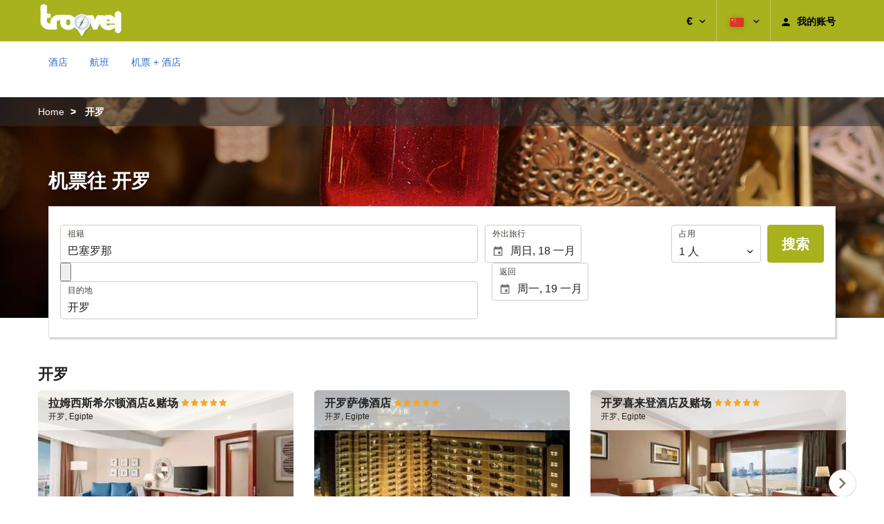

--- FILE ---
content_type: text/javascript
request_url: https://eur2.otcdn.com/headers/common/js/libraries/widgets/search/AdvancedSearchCriteriaWidget/Plugin.js?v=1749489333
body_size: 1914
content:
Destinia.Widget.AdvancedSearchCriteriaWidget=function(){Destinia.Widget.Base.apply(this,arguments);this.widget=null;this.children=[];this.is_loaded=false;this.validate=function(){return true};this.val=function(){return{}}};Destinia.Widget.AdvancedSearchCriteriaWidget.prototype=new Destinia.Widget.Base();Destinia.Widget.AdvancedSearchCriteriaWidget.pluginName="AdvancedSearchCriteriaWidget";Destinia.Widget.Factory.createWidget(Destinia.Widget.AdvancedSearchCriteriaWidget);$.extend(Destinia.Widget.AdvancedSearchCriteriaWidget.prototype,{getDefaults:function(){return{}},render:function(){return true},init:function(c){this.widget=c;var b=this.getSettings();this.is_loaded=false;this.initChildren();this.listenEvents();var a=this;if(b.autoload){a.fetch(a,b)}else{$("#opcionesavanzadas_"+b.containerId).one("shown.bs.collapse",function(){a.fetch(a,b)})}if(b.showAdvancedSearchData){$("#opcionesavanzadas_"+b.containerId).collapse()}},fetch:function(b,c){var a=b;if(a.is_loaded){return}a.toggleWaitingClassToChildren();if(c.urlData){$.ajax({dataType:"jsonp",url:c.urlData}).done(function(f){var e=c.ch;for(var d=0;d<e.length;d++){if(e[d].dynamicLoad){var g=a.widget.find("#"+e[d].id);g[e[d].plugin]().render(f[d])}}a.is_loaded=true}).fail(function(d){a.toggleWaitingClassToChildren()})}else{a.is_loaded=true;a.toggleWaitingClassToChildren()}},listenEvents:function(){var a=$("#av_main_content"),b=this;a.on("activeFilters.resetFilter",function(c,d){b.resetFilters(d)});a.on("filters.hotel.widgets.board.change",function(){b.resetBoard()});a.on("filters.hotel.widgets.category.change",function(){b.resetCategory()})},resetFilters:function(a){if(a==null||typeof a.filterType==="undefined"){return}if(a.filterType==="Board"){this.resetBoard()}if(a.filterType==="Category"){this.resetCategory()}},resetBoard:function(){var a=this.getSettings().ch[2],b=this.widget.find("#"+a.id);b[a.plugin]().reset()},resetCategory:function(){var a=this.getSettings().ch[1],b=this.widget.find("#"+a.id);b[a.plugin]().reset()},getApi:function(){return{}},getDataName:function(){return"advancedsearchcriteria"},getEventPrefix:function(){return"advancedsearchcriteria"},toggleWaitingClassToChildren:function(){var b=this.getSettings().ch;for(var a=0;a<b.length;a++){if(b[a].dynamicLoad){var c=this.widget.find("#"+b[a].id);c.find("select").toggleClass("dynamicload")}}}});